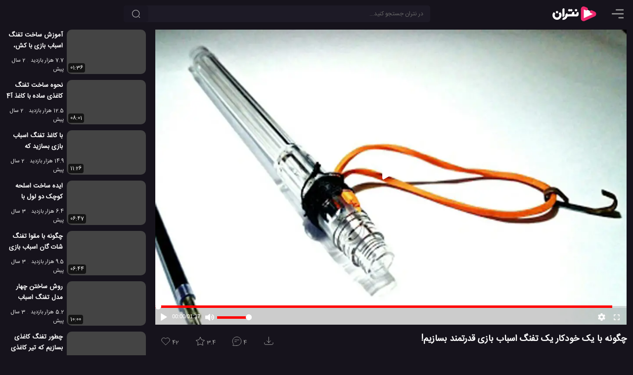

--- FILE ---
content_type: text/html; charset=UTF-8
request_url: https://netrun.ir/how-to-make-a-powerful-pen-gun/
body_size: 11314
content:
<!DOCTYPE html>
<html lang="fa" dir="rtl" prefix='og: https://ogp.me/ns#'>
<head>
        <title>چگونه با یک خودکار یک تفنگ اسباب بازی قدرتمند بسازیم!</title>
    <meta charset="UTF-8">

                                <meta name="description" content="در این ویدئو با نحوه ساخت یک وسیله اسباب بازی ساده و عالی برای نشان گیری اهداف در خانه آشنا خواهید شد که همانند دارت می تواند شما و اطرافیان شما را بسیار سرگرم کند. شما با یک لوله خودکار و یک کش پلاستیکی می توانید این اسلحه ساده و جالب اسباب بازی را در خانه تهیه کنید و سپس از شلیک لوله های خودکار به سمت یک کائوچوب و یا هر چیز دیگر لذت ببرید." />
                                
            <link href="https://netrun.ir/how-to-make-a-powerful-pen-gun/" rel="canonical">
    
            <link href="https://netrun.ir/?p=103244" rel="shortlink" id="shortlink">
    
    <meta name="viewport" content="width=device-width, initial-scale=1.0">

    <meta http-equiv='X-UA-Compatible' content='ie=edge'>

    <script type="text/javascript">
        siteBaseUrl = 'https://netrun.ir';
        const head = document.getElementsByTagName("head")[0];
        function loadApp(callback = null){
            const script = document.createElement("script");
            script.type = "text/javascript";
            script.async = true;
            script.src = "https://netrun.ir/wp-content/themes/netrun/js/app-v9.min.js";
            if(callback)
                script.addEventListener ("load", callback, false);
            head.appendChild(script);
        }

        function loadListingApp(callback = null){
            const script = document.createElement("script");
            script.type = "text/javascript";
            script.async = true;
            script.src = "https://netrun.ir/wp-content/themes/netrun/js/listing.min.js";
            if(callback)
                script.addEventListener ("load", callback, false);
            head.appendChild(script);
        }

    </script>


    
                
                    <link rel="preload" href="https://netrun.ir/wp-content/themes/netrun/js/video-v8.min.js" as="script" fetchpriority="high">
                    <script type="text/javascript" src="https://netrun.ir/wp-content/themes/netrun/js/video-v8.min.js"></script>

                    
                    <link rel="preload" as="image" href="https://netrun.ir/wp-content/uploads/2020/08/how-to-make-a-powerful-pen-gun-320x180.jpg"
                          imagesrcset="https://netrun.ir/wp-content/uploads/2020/08/how-to-make-a-powerful-pen-gun-320x180.jpg 320w, https://netrun.ir/wp-content/uploads/2020/08/how-to-make-a-powerful-pen-gun-480x270.jpg 480w, https://netrun.ir/wp-content/uploads/2020/08/how-to-make-a-powerful-pen-gun-640x360.jpg 640w, https://netrun.ir/wp-content/uploads/2020/08/how-to-make-a-powerful-pen-gun-960x540.jpg 980w, https://netrun.ir/wp-content/uploads/2020/08/how-to-make-a-powerful-pen-gun.jpg 1280w"
                          imagesizes="(min-width: 1460px) 1280w, (min-width: 998px) 980w, 100vw"
                          fetchpriority="high"
                    />

                    <link rel="preload" href="https://netrun.ir/wp-content/themes/netrun/css/openplayer.min.css" as="style" fetchpriority="high">
                

                    <link rel="stylesheet" href="https://netrun.ir/wp-content/themes/netrun/css/openplayer.min.css">

                
                <link rel="preconnect" href="https://static.netrun.ir">

            

    
    
    

        

            <link rel="image_src" href="https://netrun.ir/wp-content/uploads/2020/08/how-to-make-a-powerful-pen-gun.jpg"/>
            <link rel="video_src" href="https://static.netrun.ir/video/2020/08/How%20To%20Make%20A%20Powerful%20Pen%20Gun%20__%20Simple.mp4"/>

            <meta property="og:locale" content="fa_IR"/>
            <meta property="og:site_name" content="نتران"/>
            <meta property="og:title" content="چگونه با یک خودکار یک تفنگ اسباب بازی قدرتمند بسازیم!"/>

            <meta property="og:image" content="https://netrun.ir/wp-content/uploads/2020/08/how-to-make-a-powerful-pen-gun.jpg"/>
            <meta property="og:image:secure_url" content="https://netrun.ir/wp-content/uploads/2020/08/how-to-make-a-powerful-pen-gun.jpg"/>
            <meta property="og:image:type" content="image/jpg"/>

            
            <meta property="og:image:alt" content="ساخت خودکار با"/>

            <meta property='og:image:width' content='1280'/>
            <meta property='og:image:height' content='720'/>

            <meta property="og:description" content="در این ویدئو با نحوه ساخت یک وسیله اسباب بازی ساده و عالی برای نشان گیری اهداف در خانه آشنا خواهید شد که همانند دارت می تواند شما و اطرافیان شما را بسیار سرگرم کند. شما با یک لوله خودکار و یک کش پلاستیکی می توانید این اسلحه ساده و جالب اسباب بازی را در خانه تهیه کنید و سپس از شلیک لوله های خودکار به سمت یک کائوچوب و یا هر چیز دیگر لذت ببرید."/>
            <meta property="og:type" content="video.other">
            <meta property="og:video" content="https://static.netrun.ir/video/2020/08/How%20To%20Make%20A%20Powerful%20Pen%20Gun%20__%20Simple.mp4"/>
            <meta property="og:video:url" content="https://static.netrun.ir/video/2020/08/How%20To%20Make%20A%20Powerful%20Pen%20Gun%20__%20Simple.mp4"/>
            <meta property="og:video:secure_url" content="https://static.netrun.ir/video/2020/08/How%20To%20Make%20A%20Powerful%20Pen%20Gun%20__%20Simple.mp4"/>
                            <meta property="og:video:type" content="video/mp4"/>
            
                            <meta property="og:video:width" content="1280"/>
                <meta property="og:video:height" content="720"/>
            
                        <meta property='og:video:duration' content='97'/>

                                                <meta property='og:video:tag' content="ترفند جالب"/>
                                    <meta property='og:video:tag' content="ترفند جالب برای ساخت"/>
                                    <meta property='og:video:tag' content="ترفند جالب برای ساخت تفنگ اسباب بازی"/>
                                    <meta property='og:video:tag' content="ترفند جالب برای سرگرمی"/>
                                    <meta property='og:video:tag' content="ترفند جالب برای منزل"/>
                                    <meta property='og:video:tag' content="ترفند جالب در منزل"/>
                                    <meta property='og:video:tag' content="ترفند جالب و دیدنی"/>
                                    <meta property='og:video:tag' content="ساخت اسلحه بازی"/>
                                    <meta property='og:video:tag' content="ساخت تفنگ اسباب بازی جالب"/>
                                    <meta property='og:video:tag' content="فیلم جان ویک با تفنگ اسباب بازی"/>
                            

            <meta name="twitter:card" content="player"/>
            <meta name="twitter:site" content="@netrunir"/>
            <meta name="twitter:url" content="https://netrun.ir/how-to-make-a-powerful-pen-gun/"/>
            <meta name="twitter:title" content="چگونه با یک خودکار یک تفنگ اسباب بازی قدرتمند بسازیم!"/>
            <meta name="twitter:description" content="در این ویدئو با نحوه ساخت یک وسیله اسباب بازی ساده و عالی برای نشان گیری اهداف در خانه آشنا خواهید شد که همانند دارت می تواند شما و اطرافیان شما را بسیار سرگرم کند. شما با یک لوله خودکار و یک کش پلاستیکی می توانید این اسلحه ساده و جالب اسباب بازی را در خانه تهیه کنید و سپس از شلیک لوله های خودکار به سمت یک کائوچوب و یا هر چیز دیگر لذت ببرید."/>
            <meta name="twitter:image" content="https://netrun.ir/wp-content/uploads/2020/08/how-to-make-a-powerful-pen-gun.jpg"/>

            <script type="application/ld+json">{"@context":"http://schema.org","@type":"VideoObject","mainEntityOfPage":"https://netrun.ir/how-to-make-a-powerful-pen-gun/","name":"چگونه با یک خودکار یک تفنگ اسباب بازی قدرتمند بسازیم!","description":"در این ویدئو با نحوه ساخت یک وسیله اسباب بازی ساده و عالی برای نشان گیری اهداف در خانه آشنا خواهید شد که همانند دارت می تواند شما و اطرافیان شما را بسیار سرگرم کند. شما با یک لوله خودکار و یک کش پلاستیکی می توانید این اسلحه ساده و جالب اسباب بازی را در خانه تهیه کنید و سپس از شلیک لوله های خودکار به سمت یک کائوچوب و یا هر چیز دیگر لذت ببرید.","thumbnailUrl":"https://netrun.ir/wp-content/uploads/2020/08/how-to-make-a-powerful-pen-gun.jpg","thumbnail":{"@type":"ImageObject","url":"https://netrun.ir/wp-content/uploads/2020/08/how-to-make-a-powerful-pen-gun.jpg","width":"1280","height":"720"},"uploadDate":"2020-08-03T20:30:00+03:30","duration":"PT1M37S","contentURL":"https://static.netrun.ir/video/2020/08/How%20To%20Make%20A%20Powerful%20Pen%20Gun%20__%20Simple.mp4","interactionCount":"29278","interactionStatistic":[{"@type":"InteractionCounter","interactionType":"WatchAction","userInteractionCount":"29278"},{"@type":"InteractionCounter","interactionType":"CommentAction","userInteractionCount":"4"},{"@type":"InteractionCounter","interactionType":"ReviewAction","userInteractionCount":"150"},{"@type":"InteractionCounter","interactionType":"LikeAction","userInteractionCount":"42"}],"publisher":{"@type":"Organization","name":"گروه تحقیقاتی نتران","url":"https://netrun.ir","logo":{"@type":"ImageObject","width":"150","height":"60","url":"https://netrun.ir/wp-content/themes/netrun/images/logo-smaller.png"}}}</script>

    
        
	<style>html{box-sizing:border-box;-ms-overflow-style:scrollbar}*,::before,::after{box-sizing:inherit}.float-right{float:right!important}.float-left{float:left!important}body{margin:0;background:#16131c;color:#eee;font-size:13px}input,button,.button{background-color:#1d1a26;color:#fff;border-radius:5px;font-size:12px;border:none}input::placeholder{color:#666}a{text-decoration:none;color:#bbb}p{font-size:15px}p a, .comments a{color:#ff97c3}p strong,p b{color:#eee}a:hover{color:#FF81CE;text-decoration:none}ul{padding:0;margin:0}h1{font-size:15px}h2{font-size:15px}h3{font-size:14px}h1,h2,h3,h4{color:#fff;margin:0}img{max-width:100%;height:auto}p img,.round-10{border-radius:10px}.round{border-radius:50%}.small{font-size:12px}.primary{width:inherit;max-width:1280px;display:inline-flex;position:relative;flex-direction:column}.secondary{width:100%;position:relative;z-index:1}.nt-icon{width:24px;height:24px}
    main {
        width: 100%;
        padding: 60px 1em 0;
        display: flex;
        justify-content: center;
    }
    .description{width:100%;}

    .video-wrapper{
        position: fixed;
        display: block;
        width: 100%;
        padding: 0;
    }
    .video-wrapper:before {
        display: block;
        content: "";
        padding-top: 56.25%;
    }
    .video-wrapper video {
        position: absolute;
        top: 0;
        bottom: 0;
        right: 0;
        width: 100%;
        height: 100%;
        border: 0;
        z-index: 1;
    }
    .video-wrapper .op-player, .video-wrapper .op-player__fit--wrapper {
        direction: ltr;
        position: absolute;
        top: 0 !important;
        right: 0 !important;
        left: 0 !important;
        width: 100% !important;
        height: 100% !important;
    }
    .icon-btn{padding:8px;cursor:pointer}.circle-btn{width:40px;height:40px}header{position:fixed;z-index:10000;height:56px;background:#16131c;display:flex;left:0;width:100%;padding:8px 1em}main{flex-direction:column}.top-search-box{width:inherit;margin:3px auto 3px 0}.nav-item{margin-left:10px}.top-element-container{position:absolute;z-index:100;top:56px;padding:0;width:100%;display:flex;justify-content:center;overflow:hidden;flex-direction:column}.placeholder{padding-bottom:56.25%;margin: 0 -1em 1em;}@media (min-width:769px){.video-wrapper{position:relative}.top-element-container{position:absolute;z-index:1;padding:0 1em;top:60px}.placeholder{padding-bottom:56.25%;margin: 0}}@media (min-width:1130px){h1{font-size:18px}h2{font-size:17px}h3{font-size:15px}main,.top-element-container{flex-direction:row}header{padding-right:1.5em;padding-left:1.5em}.top-search-box{max-width:650px;width:50%;margin-left:auto}.secondary{padding-right:1.5em;width:390px}}@media (min-width:1130px){.primary{max-width:80%}}@media (min-width:1460px){.primary{max-width:80%}}
    @media (max-height:420px){.video-wrapper{position:relative; max-height: 82vh}}
    @media (min-width: 769px) AND (max-height: 769px){.placeholder {padding-bottom: 85vh !important}.video-wrapper {max-height: 83vh}.video-wrapper::before{padding-top: 83vh}}
    @media (max-width: 768px) AND (max-height: 490px){.video-wrapper {max-height: 82vh}}
    .tools{direction:ltr;display: flex;}
.list-skeleton{margin-bottom: 12px;}
.tool-btn {
    background: transparent;
    color: #a4a4a4;
    height: 43px;
    line-height: 24px;
    margin: 4px 12px 0 0;
    padding: 6px 10px 16px;
    stroke: #a4a4a4;
}
.skeleton-title {
    width: 120px;
    height: 15px;
    margin: 7px;
}
.skeleton-title-small{
    width: 80px;
}
.skeleton-image{width: 160px; height:90px;}
.skeleton-bg{background:hsl(260, 17.2%, 17.1%)}
.skeleton-icon{width:25px;height:25px;display:inline-block}
</style>

<style>
    @font-face{
        font-family:'IranSans';
        src: url('https://netrun.ir/wp-content/themes/netrun/fonts/IranSansWeb.woff2') format('woff2');
        font-display: swap;
    }
    body, input, textarea, main, .primary, .tool-btn, .comments-section{
        font-family:'IranSans',sans-serif;
    }
</style>
<link rel="preload" href="https://netrun.ir/wp-content/themes/netrun/fonts/IranSansWeb.woff2" as="font" type="font/woff2" crossorigin="anonymous"/>

<link rel="shortcut icon" href="/favicon.ico" />

<link rel="icon" sizes="32x32" href="/favicon-32.png"/>
<link rel="icon" sizes="96x96" href="/favicon-96.png"/>
<link rel="icon" sizes="192x192" href="/favicon-192.png"/>
<link rel="icon" sizes="128x128" href="/favicon-128.png"/>

<link rel="apple-touch-icon" sizes="76x76" href="/favicon-76.png"/>
<link rel="apple-touch-icon" sizes="57x57" href="/favicon-57.png"/>
<link rel="apple-touch-icon" sizes="120x120" href="/favicon-120.png"/>
<link rel="apple-touch-icon" sizes="152x152" href="/favicon-152.png"/>
<link rel="apple-touch-icon" sizes="167x167" href="/favicon-167.png"/>
<link rel="apple-touch-icon" sizes="180x180" href="/favicon-180.png"/>


<link rel="preload" href="https://netrun.ir/wp-content/themes/netrun/style-v3.min.css" as="style" fetchpriority="high">
<link rel="stylesheet" href="https://netrun.ir/wp-content/themes/netrun/style-v3.min.css">

<meta name="theme-color" content="#16131c">
<link rel="manifest" href="/manifest.webmanifest">



	        <script type="application/ld+json">[{"@context":"https://schema.org","@type":"BreadcrumbList","itemListElement":[{"@type":"ListItem","position":1,"name":"آموزش","item":"https://netrun.ir/category/learn/"},{"@type":"ListItem","position":2,"name":"آموزش ترفند","item":"https://netrun.ir/category/learn/tricks/"}]},{"@context":"https://schema.org","@type":"BreadcrumbList","itemListElement":[{"@type":"ListItem","position":1,"name":"آموزش","item":"https://netrun.ir/category/learn/"},{"@type":"ListItem","position":2,"name":"آموزش ساخت","item":"https://netrun.ir/category/learn/how-to/"}]},{"@context":"https://schema.org","@type":"BreadcrumbList","itemListElement":[{"@type":"ListItem","position":1,"name":"ویدئو","item":"https://netrun.ir/category/video/"},{"@type":"ListItem","position":2,"name":"ویدئو های سرگرمی","item":"https://netrun.ir/category/video/fun/"}]},{"@context":"https://schema.org","@type":"BreadcrumbList","itemListElement":[{"@type":"ListItem","position":1,"name":"ویدئو","item":"https://netrun.ir/category/video/"},{"@type":"ListItem","position":2,"name":"ویدئو های آموزشی","item":"https://netrun.ir/category/video/learning/"}]}]</script>


    <meta  id="_wpnonce_like" name="_wpnonce_like" content="bc93075771" /><meta name="like" content="0" />    <meta id="_wpnonce_rating" name="_wpnonce_rating" content="fe6e299d06" /><meta name="_wp_http_referer" content="/how-to-make-a-powerful-pen-gun/" /><meta name="rating" content="0" />
	
</head>

<body class="video-page-body article-page-body">


    <div class="top-element-container">
        <div class="primary">
            <div class="video-wrapper">
                                    <img style="width: 100%;position: absolute;z-index: 1;top: 0;height: auto;" id="mainPoster" class="np__poster"
                         alt="ساخت خودکار با"
                         src="https://netrun.ir/wp-content/uploads/2020/08/how-to-make-a-powerful-pen-gun-320x180.jpg"
                         srcset="https://netrun.ir/wp-content/uploads/2020/08/how-to-make-a-powerful-pen-gun-320x180.jpg 320w, https://netrun.ir/wp-content/uploads/2020/08/how-to-make-a-powerful-pen-gun-480x270.jpg 480w, https://netrun.ir/wp-content/uploads/2020/08/how-to-make-a-powerful-pen-gun-640x360.jpg 640w, https://netrun.ir/wp-content/uploads/2020/08/how-to-make-a-powerful-pen-gun-960x540.jpg 960w, https://netrun.ir/wp-content/uploads/2020/08/how-to-make-a-powerful-pen-gun.jpg 1280w"
                         sizes="(min-width: 1460px) 1280w, (min-width: 998px) 980w, 100vw"
                         width="1280"
                         height="720"
                    />
                
	            <video id="mainPlayer" crossorigin="anonymous" class="op-player__media wp-video-shortcode not-played" playsinline="" preload="meta"  autoplay="" data-title="چگونه با یک خودکار یک تفنگ اسباب بازی قدرتمند بسازیم!" data-duration="97" poster=""><source src="https://static.netrun.ir/video/2020/08/How%20To%20Make%20A%20Powerful%20Pen%20Gun%20__%20Simple.mp4" type="video/mp4"></video>            </div>
        </div>
        <div class="secondary">

        </div>
    </div>

<header>

            <span id="menu-btn" class="nav-item icon-btn circle-btn" style="padding-right:0">
             <svg class="nt-icon" viewBox="2 3 18 18">
                <path d="M22 18.0048C22 18.5544 21.5544 19 21.0048 19H12.9952C12.4456 19 12 18.5544 12 18.0048C12 17.4552 12.4456 17.0096 12.9952 17.0096H21.0048C21.5544 17.0096 22 17.4552 22 18.0048Z" fill="#999"/>
                <path d="M22 12.0002C22 12.5499 21.5544 12.9954 21.0048 12.9954H2.99519C2.44556 12.9954 2 12.5499 2 12.0002C2 11.4506 2.44556 11.0051 2.99519 11.0051H21.0048C21.5544 11.0051 22 11.4506 22 12.0002Z" fill="#999"/>
                <path d="M21.0048 6.99039C21.5544 6.99039 22 6.54482 22 5.99519C22 5.44556 21.5544 5 21.0048 5H8.99519C8.44556 5 8 5.44556 8 5.99519C8 6.54482 8.44556 6.99039 8.99519 6.99039H21.0048Z" fill="#999"/>
            </svg>
        </span>

    <a class="logo nav-item" title="نتران: رسانه آموزش و فناوری" href="https://netrun.ir">
        <svg class="logo-icon" width="100" height="40" viewBox="240 50 300 300">
            <g>
                <path fill="#fff" stroke="#EE296E" stroke-width="44" stroke-linecap="round" d="M650.36,167.7c12.96,6.78,33.02,14.52,41.73,19.08c13.53,7.07,13.02,25.88-0.87,32.27c-49.86,22.95-99.73,45.91-149.6,68.86   c-12.52,5.76-27.02-2.97-27.05-16.3c-0.14-47.7-0.27-95.42-0.41-143.12c-0.03-12.89,13.56-21.72,25.98-16.86   c0.09,0.03,0.18,0.07,0.27,0.11c78.76,32.71,0.94-0.17,12.41,4.88"/><g>
                    <g>
                        <path fill="#fff" d="M220,291.42c-14.47,3.62-4.01-24.51-0.37-29.29c1.61-2.1,3.65-3.09,3.65-3.09     c14.89-2.08,28.97-11.27,32.45-26.72c0.99-4.08,1.09-8.12,0.33-12.72c-1.28-7.72,21.83-34.39,27.37-29.31     c7.04,6.46,7.01,15.23,6.98,16.61c21.67-0.34,43.35-0.69,65.02-1.03c-6.18-21.7,15.11-43.72,33.36-32.68     c2.76-0.47,4.01,27.36,4.08,33.71c10.3,0,20.6,0,30.9,0c-3.62-20.44,11.5-41.13,30.38-31.67c5.52,4.87,6.11,31.69,1.7,45.28     c-7.61,18.86-24.13,20.99-42.73,19.74c-15.26-0.01-30.52-0.06-45.78-0.14c-26.09-0.24-52.29,0.49-78.43,0.23     C278.4,269.04,254.68,292.18,220,291.42z"/>
                    </g>
                    <g>
                        <path fill="#fff" d="M181.36,265.94C119.63,334.71,21.89,245.5,77.4,178.62c4.14-4.97,31.52,13.58,24.13,22.67     c-9.79,12.05-9.92,34.86,4.57,47.36c14.51,13.08,39.29,10.21,51.29-4.75l0,0c11.58-12.87,8.95-34.25,0.19-46.15     c-5.27-10.59,13.16-18.42,21.79-18.01c3.71,0.19,6.56,1.59,8.24,4.07c17.83,24.35,13.67,58.92-6.28,82.1     C181.37,265.93,181.36,265.94,181.36,265.94z"/>
                    </g>
                    <g>
                        <path fill="#fff" d="M220.01,245.15c-3.59,0.23-8.71-0.94-8.62-5.19c0.08-1.44-0.1-99.9,0.03-101.29     c0.17-22.21,29.99-32.85,32.82-8.92c0,0,0,94.01,0,94.01C244.44,236.04,232.03,245.41,220.01,245.15z"/>
                    </g>
                    <g>
                        <path fill="#fff" d="M346.38,163.64c-3.73,0-8.78-1.25-13.55-6.47c-3.37-2.7-8.47,10.71-23.16,5.24     c-19.11-6.94-12.93-34.89,6.28-34.57c8.68-1.05,14.25,8.85,16.78,6.49c4.41-4.51,8.67-6.57,13.38-6.57     C369.92,127.89,370.92,163.05,346.38,163.64z"/>
                    </g>
                    <g>
                        <path fill="#fff" d="M129.53,192.83c-23.77-0.61-22.96-37.37,1.99-35.32C154.43,158.84,153.74,192.99,129.53,192.83z"/>
                    </g>
                    <g>
                        <path fill="#fff" d="M416.76,163.24c-23.22-2.18-20.82-34.85,1.39-35.47C442.68,128.11,442.66,164.56,416.76,163.24     L416.76,163.24z"/>
                    </g>
                </g>

            </g>
        </svg>
    </a>

    <div class="top-search-box">
        <form role="search" method="get" id="searchform" class="searchform" action="https://netrun.ir">
            <div>
                <input class="form-control" value="" style="padding:0 14px 0 40px;" name="s" id="s" type="text" placeholder="در نتران جستجو کنید...">
                <button aria-label="جستجو" class="search-btn btn"><svg viewBox="0 0 24 24" fill="none" xmlns="http://www.w3.org/2000/svg" height="18px" width="18px"><path d="M11.5 21C16.7467 21 21 16.7467 21 11.5C21 6.25329 16.7467 2 11.5 2C6.25329 2 2 6.25329 2 11.5C2 16.7467 6.25329 21 11.5 21Z" stroke-width="1.5" stroke-linecap="round" stroke-linejoin="round" stroke="#bbb"></path><path d="M22 22L20 20" stroke-width="1.5" stroke-linecap="round" stroke-linejoin="round" stroke="#bbb"></path></svg></button>
            </div>
        </form>
    </div>
    
</header><main>
        <div class="primary" >
	        
                            <div class="placeholder" style="padding-bottom:56.25%;"></div>
            
            <div class="post-intro post-block video-intro">
                                    <div id="title" class="float-right">
                                                    <h1>چگونه با یک خودکار یک تفنگ اسباب بازی قدرتمند بسازیم!</h1>
                                            </div>

                                <div id="tools" class="tools float-left">
                                            <form id="like-form" action="https://netrun.ir/post_likes/handle-post/103244" method="post"><input type="hidden" id="_wpnonce_like" name="_wpnonce_like" value="bc93075771" /><input type="hidden" name="_wp_http_referer" value="/how-to-make-a-powerful-pen-gun/" /><input name="like" id="like" type="hidden" value="1" />			    <button class="tool-btn" aria-label="پسندیدن">
				    <svg id="like-icon" class="tool-icon float-left" xmlns="http://www.w3.org/2000/svg" width="22px" height="22px" viewBox="0 0 24 24" fill="none">
					    <path d="M4.42602 12.3115L12 19.8854L19.574 12.3115C21.4753 10.4101 21.4753 7.32738 19.574 5.42602C17.6726 3.52466 14.5899 3.52466 12.6885 5.42602L12 6.11456L11.3115 5.42602C9.4101 3.52466 6.32738 3.52466 4.42602 5.42602C2.52466 7.32738 2.52466 10.4101 4.42602 12.3115Z" stroke-width="1" stroke-linejoin="round"/>
				    </svg>
				    <span id="like-count">42</span>			    </button>
	        </form>
			                        	    <div class="rating-box" style="position: relative">
		    <button id="rate-btn" class="tool-btn" aria-label="رای ها">
			    <svg id="rating-icon" class="tool-icon float-left" xmlns="http://www.w3.org/2000/svg" width="22px" fill="none" height="22px" viewBox="1 1 22 21">
				    <path d="M12 3L14.7508 8.2138L20.5595 9.21885L16.4509 13.4462L17.2901 19.2812L12 16.68L6.70993 19.2812L7.54906 13.4462L3.44049 9.21885L9.24917 8.2138L12 3Z" stroke-width="1" stroke-linecap="round" stroke-linejoin="round"></path>
			    </svg>
			    <span id="ratings-value">3.4</span>
		    </button>
		<div id="review-box" style="display:none">
            <form class="rating-form" action="https://netrun.ir/post_ratings/posts/103244"><input type="hidden" id="_wpnonce_rating" name="_wpnonce_rating" value="fe6e299d06" /><input type="hidden" name="_wp_http_referer" value="/how-to-make-a-powerful-pen-gun/" />
                    <div class="select-rate">
                        <label class="rate-l" for="rate-5">عالی</label>
                        <input  value="5" class="rate-input" id="rate-5" type="radio" name="data[rating][rate]">
                    </div>
                     <div class="select-rate">
                        <label class="rate-l" for="rate-4">خوب</label>
                        <input  value="4" class="rate-input" id="rate-4" type="radio" name="data[rating][rate]">
                     </div>
                     <div class="select-rate">
                        <label class="rate-l" for="rate-3">متوسط</label>
                        <input  value="3" class="rate-input" id="rate-3" type="radio" name="data[rating][rate]">
                     </div>
                     <div class="select-rate">
                        <label class="rate-l" for="rate-2">بد</label>
                        <input  value="2" class="rate-input" id="rate-2" type="radio" name="data[rating][rate]">
                     </div>
                     <div class="select-rate">
                        <label class="rate-l" for="rate-1">افتضاح</label>
                        <input  value="1" class="rate-input" id="rate-1" type="radio" name="data[rating][rate]">
                     </div>
       
            </form>
        </div>
        </div>                        <button id="comment-btn" class="tool-btn" data-count="4" aria-label="نظرات">
                            <svg class="tool-icon float-left" xmlns="http://www.w3.org/2000/svg" width="22px" height="22px" viewBox="0 0 24 25" fill="none">
                                <path d="M12 22C17.5228 22 22 17.5228 22 12C22 6.47715 17.5228 2 12 2C6.47715 2 2 6.47715 2 12C2 14.663 3.04094 17.0829 4.73812 18.875L2.72681 21.1705C2.44361 21.4937 2.67314 22 3.10288 22H12Z" stroke-width="1" stroke-linecap="round" stroke-linejoin="round"/>
                                <path d="M7 9H17" stroke-width="1" stroke-linecap="round" stroke-linejoin="round"/>
                                <path d="M7 13H11" stroke-width="1" stroke-linecap="round" stroke-linejoin="round"/>
                            </svg>
                            4                        </button>
                                                    <button id="dl-btn" class="tool-btn" aria-label="دانلود">
                                <svg style="margin: 0 10px 0 0;" class="tool-icon float-left" xmlns="http://www.w3.org/2000/svg" width="22px" height="22px" fill="none" viewBox="-1 2 23 23">
                                    <path d="M16 11L12 15M12 15L8 11M12 15V3M21 15V17C21 18.1046 20.1046 19 19 19H5C3.89543 19 3 18.1046 3 17V15" stroke-width="1" stroke-linecap="round" stroke-linejoin="round"></path>
                                </svg>
                            </button>
                                            
                </div>
                <div id="description" class="description float-right" itemprop="description">
                    
                    
                    <div id="description-container" class="description-container round-10 float-right show-trigger">
                       <div class="description-box hide-text">
                           
<p>در این ویدئو با <b>نحوه ساخت</b> یک وسیله اسباب بازی ساده و عالی برای نشان گیری اهداف در خانه آشنا خواهید شد که همانند دارت می تواند شما و اطرافیان شما را بسیار سرگرم کند. شما با یک لوله خودکار و یک کش پلاستیکی می توانید این اسلحه ساده و جالب اسباب بازی را در خانه تهیه کنید و سپس از شلیک لوله های خودکار به سمت یک کائوچوب و یا هر چیز دیگر لذت ببرید. حتی می توانید همانند دارت سطح کائوچوب را امتیاز بندی کنید و از یک سرگرمی جالب و ساده در خانه لذت ببرید.</p>


                                                      <div class="tags small"  style="line-height: 1.7em;">
                                                                      <span class="tag">
                                               #<a class="tag-link" href="https://netrun.ir/tag/%d8%aa%d8%b1%d9%81%d9%86%d8%af-%d8%ac%d8%a7%d9%84%d8%a8/">ترفند جالب</a>
                                       </span>
                                                                          <span class="tag">
                                               #<a class="tag-link" href="https://netrun.ir/tag/%d8%aa%d8%b1%d9%81%d9%86%d8%af-%d8%ac%d8%a7%d9%84%d8%a8-%d8%a8%d8%b1%d8%a7%db%8c-%d8%b3%d8%a7%d8%ae%d8%aa/">ترفند جالب برای ساخت</a>
                                       </span>
                                                                          <span class="tag">
                                               #<a class="tag-link" href="https://netrun.ir/tag/%d8%aa%d8%b1%d9%81%d9%86%d8%af-%d8%ac%d8%a7%d9%84%d8%a8-%d8%a8%d8%b1%d8%a7%db%8c-%d8%b3%d8%a7%d8%ae%d8%aa-%d8%aa%d9%81%d9%86%da%af-%d8%a7%d8%b3%d8%a8%d8%a7%d8%a8-%d8%a8%d8%a7%d8%b2%db%8c/">ترفند جالب برای ساخت تفنگ اسباب بازی</a>
                                       </span>
                                                                          <span class="tag">
                                               #<a class="tag-link" href="https://netrun.ir/tag/%d8%aa%d8%b1%d9%81%d9%86%d8%af-%d8%ac%d8%a7%d9%84%d8%a8-%d8%a8%d8%b1%d8%a7%db%8c-%d8%b3%d8%b1%da%af%d8%b1%d9%85%db%8c/">ترفند جالب برای سرگرمی</a>
                                       </span>
                                                                          <span class="tag">
                                               #<a class="tag-link" href="https://netrun.ir/tag/%d8%aa%d8%b1%d9%81%d9%86%d8%af-%d8%ac%d8%a7%d9%84%d8%a8-%d8%a8%d8%b1%d8%a7%db%8c-%d9%85%d9%86%d8%b2%d9%84/">ترفند جالب برای منزل</a>
                                       </span>
                                                                          <span class="tag">
                                               #<a class="tag-link" href="https://netrun.ir/tag/%d8%aa%d8%b1%d9%81%d9%86%d8%af-%d8%ac%d8%a7%d9%84%d8%a8-%d8%af%d8%b1-%d9%85%d9%86%d8%b2%d9%84/">ترفند جالب در منزل</a>
                                       </span>
                                                                          <span class="tag">
                                               #<a class="tag-link" href="https://netrun.ir/tag/%d8%aa%d8%b1%d9%81%d9%86%d8%af-%d8%ac%d8%a7%d9%84%d8%a8-%d9%88-%d8%af%db%8c%d8%af%d9%86%db%8c/">ترفند جالب و دیدنی</a>
                                       </span>
                                                                          <span class="tag">
                                               #<a class="tag-link" href="https://netrun.ir/tag/%d8%b3%d8%a7%d8%ae%d8%aa-%d8%a7%d8%b3%d9%84%d8%ad%d9%87-%d8%a8%d8%a7%d8%b2%db%8c/">ساخت اسلحه بازی</a>
                                       </span>
                                                                          <span class="tag">
                                               #<a class="tag-link" href="https://netrun.ir/tag/%d8%b3%d8%a7%d8%ae%d8%aa-%d8%aa%d9%81%d9%86%da%af-%d8%a7%d8%b3%d8%a8%d8%a7%d8%a8-%d8%a8%d8%a7%d8%b2%db%8c-%d8%ac%d8%a7%d9%84%d8%a8/">ساخت تفنگ اسباب بازی جالب</a>
                                       </span>
                                                                          <span class="tag">
                                               #<a class="tag-link" href="https://netrun.ir/tag/%d9%81%db%8c%d9%84%d9%85-%d8%ac%d8%a7%d9%86-%d9%88%db%8c%da%a9-%d8%a8%d8%a7-%d8%aa%d9%81%d9%86%da%af-%d8%a7%d8%b3%d8%a8%d8%a7%d8%a8-%d8%a8%d8%a7%d8%b2%db%8c/">فیلم جان ویک با تفنگ اسباب بازی</a>
                                       </span>
                                                              </div>
                           <div class="info">
                               <span class="views">29.3 هزار بازدید</span>
                               <span style="margin-left: 15px;" class="date">5 سال پیش</span>
                                                                  <span class="tag">
                                       <a href="https://netrun.ir/category/learn/">آموزش</a>
                                   </span>
                                                                  <span class="tag">
                                       <a href="https://netrun.ir/category/learn/tricks/">آموزش ترفند</a>
                                   </span>
                                                                  <span class="tag">
                                       <a href="https://netrun.ir/category/learn/how-to/">آموزش ساخت</a>
                                   </span>
                                                                  <span class="tag">
                                       <a href="https://netrun.ir/category/video/">ویدئو</a>
                                   </span>
                                                                  <span class="tag">
                                       <a href="https://netrun.ir/category/video/learning/">ویدئو های آموزشی</a>
                                   </span>
                                                                  <span class="tag">
                                       <a href="https://netrun.ir/category/video/fun/">ویدئو های سرگرمی</a>
                                   </span>
                                                          </div>
                           <span id="more-btn" class="show-trigger">... توضیحات کامل</span>
                        </div>
                        <span class="description-carpet"></span>
                    </div>

                
                            </div>
            </div>

            
            

            <div class="comments-section post-block" id="comments-section" style="display: none">
                

	<div class="comments small" style="display: flex;flex-direction: column;gap: 20px;margin: 20px 0">
        	</div>
    
            </div>

            
        </div>

        <div class="secondary" style="z-index: 10;">
                        
                        <div class="load-related" id="related" style="display: flex;flex-direction: column;">
                
                        <div class="sidebar-item">
                            <a href="https://netrun.ir/make-rubberband-gun/" title="آموزش ساخت تفنگ اسباب بازی با کش، گیره لباس و جعبه کبریت!">
                                <div class="sidebar-image">
                                    <img
                                            class="responsively-lazy post-image"
                                            width="160"
                                            height="90"
                                            alt="آموزش ساخت تفنگ اسباب بازی با کش، گیره لباس و جعبه کبریت!"
                                            src="data:image/svg+xml;charset=utf-8,%3Csvg xmlns%3D'http%3A%2F%2Fwww.w3.org%2F2000%2Fsvg' viewBox%3D'0 0 160 90'%2F%3E"
                                            data-srcset="https://netrun.ir/wp-content/uploads/2023/09/how-to-make-rubberband-gun-160x90.jpg 160w, https://netrun.ir/wp-content/uploads/2023/09/how-to-make-rubberband-gun-240x135.jpg 240w, https://netrun.ir/wp-content/uploads/2023/09/how-to-make-rubberband-gun-320x180.jpg 320w, https://netrun.ir/wp-content/uploads/2023/09/how-to-make-rubberband-gun-480x270.jpg 480w"
                                    />
                                </div>
                                <h3 class="similar-title">
                                    آموزش ساخت تفنگ اسباب بازی با کش، گیره لباس و جعبه کبریت!                                </h3>
                            </a>
                            <span class="views">7.7 هزار بازدید</span>                            <span class="date">2 سال پیش</span>
                            <span class="video-duration sidebar-duration">01:36</span>
                        </div>

                        <div id="pos-article-display-90851"></div>
                        <div class="sidebar-item">
                            <a href="https://netrun.ir/diy-origami-gun-making-from-a4-paper-no-glue-no-tape/" title="نحوه ساخت تفنگ کاغذی ساده با کاغذ آ4 [بدون چسب!]">
                                <div class="sidebar-image">
                                    <img
                                            class="responsively-lazy post-image"
                                            width="160"
                                            height="90"
                                            alt="نحوه ساخت تفنگ کاغذی ساده با کاغذ آ4 [بدون چسب!]"
                                            src="data:image/svg+xml;charset=utf-8,%3Csvg xmlns%3D'http%3A%2F%2Fwww.w3.org%2F2000%2Fsvg' viewBox%3D'0 0 160 90'%2F%3E"
                                            data-srcset="https://netrun.ir/wp-content/uploads/2023/08/diy-origami-gun-making-from-a4-paper-no-glue-no-tape-160x90.jpg 160w, https://netrun.ir/wp-content/uploads/2023/08/diy-origami-gun-making-from-a4-paper-no-glue-no-tape-240x135.jpg 240w, https://netrun.ir/wp-content/uploads/2023/08/diy-origami-gun-making-from-a4-paper-no-glue-no-tape-320x180.jpg 320w, https://netrun.ir/wp-content/uploads/2023/08/diy-origami-gun-making-from-a4-paper-no-glue-no-tape-480x270.jpg 480w"
                                    />
                                </div>
                                <h3 class="similar-title">
                                    نحوه ساخت تفنگ کاغذی ساده با کاغذ آ4 [بدون چسب!]                                </h3>
                            </a>
                            <span class="views">12.5 هزار بازدید</span>                            <span class="date">2 سال پیش</span>
                            <span class="video-duration sidebar-duration">08:01</span>
                        </div>

                        
                        <div class="sidebar-item">
                            <a href="https://netrun.ir/new-paper-shooter-craft/" title="با کاغذ تفنگ اسباب بازی بسازید که تیرهای کاغذی شلیک می کند!">
                                <div class="sidebar-image">
                                    <img
                                            class="responsively-lazy post-image"
                                            width="160"
                                            height="90"
                                            alt="با کاغذ تفنگ اسباب بازی بسازید که تیرهای کاغذی شلیک می کند!"
                                            src="data:image/svg+xml;charset=utf-8,%3Csvg xmlns%3D'http%3A%2F%2Fwww.w3.org%2F2000%2Fsvg' viewBox%3D'0 0 160 90'%2F%3E"
                                            data-srcset="https://netrun.ir/wp-content/uploads/2023/04/new-paper-shooter-craft-160x90.jpg 160w, https://netrun.ir/wp-content/uploads/2023/04/new-paper-shooter-craft-240x135.jpg 240w, https://netrun.ir/wp-content/uploads/2023/04/new-paper-shooter-craft-320x180.jpg 320w, https://netrun.ir/wp-content/uploads/2023/04/new-paper-shooter-craft-480x270.jpg 480w"
                                    />
                                </div>
                                <h3 class="similar-title">
                                    با کاغذ تفنگ اسباب بازی بسازید که تیرهای کاغذی شلیک می کند!                                </h3>
                            </a>
                            <span class="views">14.9 هزار بازدید</span>                            <span class="date">2 سال پیش</span>
                            <span class="video-duration sidebar-duration">11:26</span>
                        </div>

                        
                        <div class="sidebar-item">
                            <a href="https://netrun.ir/making-a-small-double-barreled-gun/" title="ایده ساخت اسلحه کوچک دو لول با کارتن مقوایی">
                                <div class="sidebar-image">
                                    <img
                                            class="responsively-lazy post-image"
                                            width="160"
                                            height="90"
                                            alt="ایده ساخت اسلحه کوچک دو لول با کارتن مقوایی"
                                            src="data:image/svg+xml;charset=utf-8,%3Csvg xmlns%3D'http%3A%2F%2Fwww.w3.org%2F2000%2Fsvg' viewBox%3D'0 0 160 90'%2F%3E"
                                            data-srcset="https://netrun.ir/wp-content/uploads/2022/11/making-a-small-double-barreled-gun-160x90.jpg 160w, https://netrun.ir/wp-content/uploads/2022/11/making-a-small-double-barreled-gun-240x135.jpg 240w, https://netrun.ir/wp-content/uploads/2022/11/making-a-small-double-barreled-gun-320x180.jpg 320w, https://netrun.ir/wp-content/uploads/2022/11/making-a-small-double-barreled-gun-480x270.jpg 480w"
                                    />
                                </div>
                                <h3 class="similar-title">
                                    ایده ساخت اسلحه کوچک دو لول با کارتن مقوایی                                </h3>
                            </a>
                            <span class="views">6.4 هزار بازدید</span>                            <span class="date">3 سال پیش</span>
                            <span class="video-duration sidebar-duration">06:47</span>
                        </div>

                        
                        <div class="sidebar-item">
                            <a href="https://netrun.ir/how-to-make-a-toy-shotgun-out-of-cardboard/" title="چگونه با مقوا تفنگ شات گان اسباب بازی درست کنیم؟">
                                <div class="sidebar-image">
                                    <img
                                            class="responsively-lazy post-image"
                                            width="160"
                                            height="90"
                                            alt="چگونه با مقوا تفنگ شات گان اسباب بازی درست کنیم؟"
                                            src="data:image/svg+xml;charset=utf-8,%3Csvg xmlns%3D'http%3A%2F%2Fwww.w3.org%2F2000%2Fsvg' viewBox%3D'0 0 160 90'%2F%3E"
                                            data-srcset="https://netrun.ir/wp-content/uploads/2022/10/how-to-make-a-toy-shotgun-out-of-cardboard-160x90.jpg 160w, https://netrun.ir/wp-content/uploads/2022/10/how-to-make-a-toy-shotgun-out-of-cardboard-240x135.jpg 240w, https://netrun.ir/wp-content/uploads/2022/10/how-to-make-a-toy-shotgun-out-of-cardboard-320x180.jpg 320w, https://netrun.ir/wp-content/uploads/2022/10/how-to-make-a-toy-shotgun-out-of-cardboard-480x270.jpg 480w"
                                    />
                                </div>
                                <h3 class="similar-title">
                                    چگونه با مقوا تفنگ شات گان اسباب بازی درست کنیم؟                                </h3>
                            </a>
                            <span class="views">9.5 هزار بازدید</span>                            <span class="date">3 سال پیش</span>
                            <span class="video-duration sidebar-duration">06:44</span>
                        </div>

                        
                        <div class="sidebar-item">
                            <a href="https://netrun.ir/four-models-of-cardboard-toy-guns-at-home/" title="روش ساختن چهار مدل تفنگ اسباب بازی مقوایی در خانه">
                                <div class="sidebar-image">
                                    <img
                                            class="responsively-lazy post-image"
                                            width="160"
                                            height="90"
                                            alt="روش ساختن چهار مدل تفنگ اسباب بازی مقوایی در خانه"
                                            src="data:image/svg+xml;charset=utf-8,%3Csvg xmlns%3D'http%3A%2F%2Fwww.w3.org%2F2000%2Fsvg' viewBox%3D'0 0 160 90'%2F%3E"
                                            data-srcset="https://netrun.ir/wp-content/uploads/2022/10/four-models-of-cardboard-toy-guns-at-home-160x90.jpg 160w, https://netrun.ir/wp-content/uploads/2022/10/four-models-of-cardboard-toy-guns-at-home-240x135.jpg 240w, https://netrun.ir/wp-content/uploads/2022/10/four-models-of-cardboard-toy-guns-at-home-320x180.jpg 320w, https://netrun.ir/wp-content/uploads/2022/10/four-models-of-cardboard-toy-guns-at-home-480x270.jpg 480w"
                                    />
                                </div>
                                <h3 class="similar-title">
                                    روش ساختن چهار مدل تفنگ اسباب بازی مقوایی در خانه                                </h3>
                            </a>
                            <span class="views">5.2 هزار بازدید</span>                            <span class="date">3 سال پیش</span>
                            <span class="video-duration sidebar-duration">10:00</span>
                        </div>

                        
                        <div class="sidebar-item">
                            <a href="https://netrun.ir/how-to-make-a-paper-gun-that-shoots-paper-bullets/" title="چطور تفنگ کاغذی بسازیم که تیر کاغذی شلیک می کند!">
                                <div class="sidebar-image">
                                    <img
                                            class="responsively-lazy post-image"
                                            width="160"
                                            height="90"
                                            alt="چطور تفنگ کاغذی بسازیم که تیر کاغذی شلیک می کند!"
                                            src="data:image/svg+xml;charset=utf-8,%3Csvg xmlns%3D'http%3A%2F%2Fwww.w3.org%2F2000%2Fsvg' viewBox%3D'0 0 160 90'%2F%3E"
                                            data-srcset="https://netrun.ir/wp-content/uploads/2022/10/how-to-make-a-paper-gun-that-shoots-paper-bullets-160x90.jpg 160w, https://netrun.ir/wp-content/uploads/2022/10/how-to-make-a-paper-gun-that-shoots-paper-bullets-240x135.jpg 240w, https://netrun.ir/wp-content/uploads/2022/10/how-to-make-a-paper-gun-that-shoots-paper-bullets-320x180.jpg 320w, https://netrun.ir/wp-content/uploads/2022/10/how-to-make-a-paper-gun-that-shoots-paper-bullets-480x270.jpg 480w"
                                    />
                                </div>
                                <h3 class="similar-title">
                                    چطور تفنگ کاغذی بسازیم که تیر کاغذی شلیک می کند!                                </h3>
                            </a>
                            <span class="views">3 هزار بازدید</span>                            <span class="date">3 سال پیش</span>
                            <span class="video-duration sidebar-duration">03:58</span>
                        </div>

                        
                        <div class="sidebar-item">
                            <a href="https://netrun.ir/4-amazing-cardboard-guns-you-can-make-at-home-4/" title="4 اسلحه مقوایی ساده که می توانید با دست خود بسازید">
                                <div class="sidebar-image">
                                    <img
                                            class="responsively-lazy post-image"
                                            width="160"
                                            height="90"
                                            alt="4 اسلحه مقوایی ساده که می توانید با دست خود بسازید"
                                            src="data:image/svg+xml;charset=utf-8,%3Csvg xmlns%3D'http%3A%2F%2Fwww.w3.org%2F2000%2Fsvg' viewBox%3D'0 0 160 90'%2F%3E"
                                            data-srcset="https://netrun.ir/wp-content/uploads/2022/09/4-amazing-cardboard-guns-you-can-make-at-home-4-160x90.jpg 160w, https://netrun.ir/wp-content/uploads/2022/09/4-amazing-cardboard-guns-you-can-make-at-home-4-240x135.jpg 240w, https://netrun.ir/wp-content/uploads/2022/09/4-amazing-cardboard-guns-you-can-make-at-home-4-320x180.jpg 320w, https://netrun.ir/wp-content/uploads/2022/09/4-amazing-cardboard-guns-you-can-make-at-home-4-480x270.jpg 480w"
                                    />
                                </div>
                                <h3 class="similar-title">
                                    4 اسلحه مقوایی ساده که می توانید با دست خود بسازید                                </h3>
                            </a>
                            <span class="views">2.6 هزار بازدید</span>                            <span class="date">3 سال پیش</span>
                            <span class="video-duration sidebar-duration">11:01</span>
                        </div>

                        
                        <div class="sidebar-item">
                            <a href="https://netrun.ir/paper-wrist-gun-making-that-shoots-paper-bullets/" title="تفنگ مچی کاغذی بسازید که گلوله کاغذی شلیک می کند!">
                                <div class="sidebar-image">
                                    <img
                                            class="responsively-lazy post-image"
                                            width="160"
                                            height="90"
                                            alt="تفنگ مچی کاغذی بسازید که گلوله کاغذی شلیک می کند!"
                                            src="data:image/svg+xml;charset=utf-8,%3Csvg xmlns%3D'http%3A%2F%2Fwww.w3.org%2F2000%2Fsvg' viewBox%3D'0 0 160 90'%2F%3E"
                                            data-srcset="https://netrun.ir/wp-content/uploads/2022/09/paper-wrist-gun-making-that-shoots-paper-bullets-160x90.jpg 160w, https://netrun.ir/wp-content/uploads/2022/09/paper-wrist-gun-making-that-shoots-paper-bullets-240x135.jpg 240w, https://netrun.ir/wp-content/uploads/2022/09/paper-wrist-gun-making-that-shoots-paper-bullets-320x180.jpg 320w, https://netrun.ir/wp-content/uploads/2022/09/paper-wrist-gun-making-that-shoots-paper-bullets-480x270.jpg 480w"
                                    />
                                </div>
                                <h3 class="similar-title">
                                    تفنگ مچی کاغذی بسازید که گلوله کاغذی شلیک می کند!                                </h3>
                            </a>
                            <span class="views">22 هزار بازدید</span>                            <span class="date">3 سال پیش</span>
                            <span class="video-duration sidebar-duration">04:50</span>
                        </div>

                        
                        <div class="sidebar-item">
                            <a href="https://netrun.ir/how-to-make-a-cardboard-glock-that-fires/" title="چطور یک تفنگ اسباب بازی سرگرم کننده بسازیم؟">
                                <div class="sidebar-image">
                                    <img
                                            class="responsively-lazy post-image"
                                            width="160"
                                            height="90"
                                            alt="چطور یک تفنگ اسباب بازی سرگرم کننده بسازیم؟"
                                            src="data:image/svg+xml;charset=utf-8,%3Csvg xmlns%3D'http%3A%2F%2Fwww.w3.org%2F2000%2Fsvg' viewBox%3D'0 0 160 90'%2F%3E"
                                            data-srcset="https://netrun.ir/wp-content/uploads/2022/09/how-to-make-a-cardboard-glock-that-fires-160x90.jpg 160w, https://netrun.ir/wp-content/uploads/2022/09/how-to-make-a-cardboard-glock-that-fires-240x135.jpg 240w, https://netrun.ir/wp-content/uploads/2022/09/how-to-make-a-cardboard-glock-that-fires-320x180.jpg 320w, https://netrun.ir/wp-content/uploads/2022/09/how-to-make-a-cardboard-glock-that-fires-480x270.jpg 480w"
                                    />
                                </div>
                                <h3 class="similar-title">
                                    چطور یک تفنگ اسباب بازی سرگرم کننده بسازیم؟                                </h3>
                            </a>
                            <span class="views">1.9 هزار بازدید</span>                            <span class="date">3 سال پیش</span>
                            <span class="video-duration sidebar-duration">08:02</span>
                        </div>

                        
                        <div class="sidebar-item">
                            <a href="https://netrun.ir/how-to-make-paper-pocket-mini-gun/" title="کاردستی تفنگ کاغذی بسازید که شلیک نیز می کند!">
                                <div class="sidebar-image">
                                    <img
                                            class="responsively-lazy post-image"
                                            width="160"
                                            height="90"
                                            alt="کاردستی تفنگ کاغذی بسازید که شلیک نیز می کند!"
                                            src="data:image/svg+xml;charset=utf-8,%3Csvg xmlns%3D'http%3A%2F%2Fwww.w3.org%2F2000%2Fsvg' viewBox%3D'0 0 160 90'%2F%3E"
                                            data-srcset="https://netrun.ir/wp-content/uploads/2022/08/how-to-make-paper-pocket-mini-gun-160x90.jpg 160w, https://netrun.ir/wp-content/uploads/2022/08/how-to-make-paper-pocket-mini-gun-240x135.jpg 240w, https://netrun.ir/wp-content/uploads/2022/08/how-to-make-paper-pocket-mini-gun-320x180.jpg 320w, https://netrun.ir/wp-content/uploads/2022/08/how-to-make-paper-pocket-mini-gun-480x270.jpg 480w"
                                    />
                                </div>
                                <h3 class="similar-title">
                                    کاردستی تفنگ کاغذی بسازید که شلیک نیز می کند!                                </h3>
                            </a>
                            <span class="views">8.2 هزار بازدید</span>                            <span class="date">3 سال پیش</span>
                            <span class="video-duration sidebar-duration">03:22</span>
                        </div>

                        
                        <div class="sidebar-item">
                            <a href="https://netrun.ir/3-cool-origami-paper-gun-freefire/" title="آموزش ساخت سه تفنگ کاغذی جالب با اوریگامی">
                                <div class="sidebar-image">
                                    <img
                                            class="responsively-lazy post-image"
                                            width="160"
                                            height="90"
                                            alt="آموزش ساخت سه تفنگ کاغذی جالب با اوریگامی"
                                            src="data:image/svg+xml;charset=utf-8,%3Csvg xmlns%3D'http%3A%2F%2Fwww.w3.org%2F2000%2Fsvg' viewBox%3D'0 0 160 90'%2F%3E"
                                            data-srcset="https://netrun.ir/wp-content/uploads/2022/08/3-cool-origami-paper-gun-freefire-160x90.jpg 160w, https://netrun.ir/wp-content/uploads/2022/08/3-cool-origami-paper-gun-freefire-240x135.jpg 240w, https://netrun.ir/wp-content/uploads/2022/08/3-cool-origami-paper-gun-freefire-320x180.jpg 320w, https://netrun.ir/wp-content/uploads/2022/08/3-cool-origami-paper-gun-freefire-480x270.jpg 480w"
                                    />
                                </div>
                                <h3 class="similar-title">
                                    آموزش ساخت سه تفنگ کاغذی جالب با اوریگامی                                </h3>
                            </a>
                            <span class="views">13.2 هزار بازدید</span>                            <span class="date">3 سال پیش</span>
                            <span class="video-duration sidebar-duration">11:17</span>
                        </div>

                        
                        <div class="sidebar-item">
                            <a href="https://netrun.ir/2-amazing-joystick-guns/" title="ترفند ساختن 2 اسلحه شگفت انگیز با چوب بستنی">
                                <div class="sidebar-image">
                                    <img
                                            class="responsively-lazy post-image"
                                            width="160"
                                            height="90"
                                            alt="ترفند ساختن 2 اسلحه شگفت انگیز با چوب بستنی"
                                            src="data:image/svg+xml;charset=utf-8,%3Csvg xmlns%3D'http%3A%2F%2Fwww.w3.org%2F2000%2Fsvg' viewBox%3D'0 0 160 90'%2F%3E"
                                            data-srcset="https://netrun.ir/wp-content/uploads/2022/08/2-amazing-joystick-guns-160x90.jpg 160w, https://netrun.ir/wp-content/uploads/2022/08/2-amazing-joystick-guns-240x135.jpg 240w, https://netrun.ir/wp-content/uploads/2022/08/2-amazing-joystick-guns-320x180.jpg 320w, https://netrun.ir/wp-content/uploads/2022/08/2-amazing-joystick-guns-480x270.jpg 480w"
                                    />
                                </div>
                                <h3 class="similar-title">
                                    ترفند ساختن 2 اسلحه شگفت انگیز با چوب بستنی                                </h3>
                            </a>
                            <span class="views">3.5 هزار بازدید</span>                            <span class="date">3 سال پیش</span>
                            <span class="video-duration sidebar-duration">02:34</span>
                        </div>

                        
                        <div class="sidebar-item">
                            <a href="https://netrun.ir/awesome-dc-motor-project/" title="چطور با موتور دی سی تفنگ اسباب بازی رگباری بسازیم؟">
                                <div class="sidebar-image">
                                    <img
                                            class="responsively-lazy post-image"
                                            width="160"
                                            height="90"
                                            alt="چطور با موتور دی سی تفنگ اسباب بازی رگباری بسازیم؟"
                                            src="data:image/svg+xml;charset=utf-8,%3Csvg xmlns%3D'http%3A%2F%2Fwww.w3.org%2F2000%2Fsvg' viewBox%3D'0 0 160 90'%2F%3E"
                                            data-srcset="https://netrun.ir/wp-content/uploads/2022/08/awesome-dc-motor-project-160x90.jpg 160w, https://netrun.ir/wp-content/uploads/2022/08/awesome-dc-motor-project-240x135.jpg 240w, https://netrun.ir/wp-content/uploads/2022/08/awesome-dc-motor-project-320x180.jpg 320w, https://netrun.ir/wp-content/uploads/2022/08/awesome-dc-motor-project-480x270.jpg 480w"
                                    />
                                </div>
                                <h3 class="similar-title">
                                    چطور با موتور دی سی تفنگ اسباب بازی رگباری بسازیم؟                                </h3>
                            </a>
                            <span class="views">3.3 هزار بازدید</span>                            <span class="date">3 سال پیش</span>
                            <span class="video-duration sidebar-duration">05:11</span>
                        </div>

                        
                        <div class="sidebar-item">
                            <a href="https://netrun.ir/4-amazing-cardboard-guns-you-can-make-at-home-3/" title="ایده ساده و جالب برای ساخت 4 تفنگ اسباب بازی مقوایی">
                                <div class="sidebar-image">
                                    <img
                                            class="responsively-lazy post-image"
                                            width="160"
                                            height="90"
                                            alt="ایده ساده و جالب برای ساخت 4 تفنگ اسباب بازی مقوایی"
                                            src="data:image/svg+xml;charset=utf-8,%3Csvg xmlns%3D'http%3A%2F%2Fwww.w3.org%2F2000%2Fsvg' viewBox%3D'0 0 160 90'%2F%3E"
                                            data-srcset="https://netrun.ir/wp-content/uploads/2022/07/4-amazing-cardboard-guns-you-can-make-at-home-3-160x90.jpg 160w, https://netrun.ir/wp-content/uploads/2022/07/4-amazing-cardboard-guns-you-can-make-at-home-3-240x135.jpg 240w, https://netrun.ir/wp-content/uploads/2022/07/4-amazing-cardboard-guns-you-can-make-at-home-3-320x180.jpg 320w, https://netrun.ir/wp-content/uploads/2022/07/4-amazing-cardboard-guns-you-can-make-at-home-3-480x270.jpg 480w"
                                    />
                                </div>
                                <h3 class="similar-title">
                                    ایده ساده و جالب برای ساخت 4 تفنگ اسباب بازی مقوایی                                </h3>
                            </a>
                            <span class="views">6.4 هزار بازدید</span>                            <span class="date">3 سال پیش</span>
                            <span class="video-duration sidebar-duration">12:51</span>
                        </div>

                                    </div>
            
    

</div>
</main>

    <aside id="topMenu" class="top-menu" style="display: none">
        <div class="menu-top-menu-container"><ul id="menu-top-menu" class="top-menu-list"><li class="menu-item-learning"><span class="open-child">+</span><a href="https://netrun.ir/category/learn/">آموزش</a>
<ul class="sub-menu">
	<li><span class="open-child">+</span><a href="https://netrun.ir/category/learn/how-to/">آموزش ساخت</a></li>
	<li><span class="open-child">+</span><a href="https://netrun.ir/category/learn/programming/">آموزش برنامه نویسی</a></li>
	<li><span class="open-child">+</span><a href="https://netrun.ir/category/learn/web-design/">آموزش طراحی وب</a></li>
	<li><span class="open-child">+</span><a href="https://netrun.ir/category/learn/graphic/">آموزش گرافیک</a></li>
	<li><span class="open-child">+</span><a href="https://netrun.ir/category/learn/electronics/">آموزش الکترونیک</a></li>
	<li><span class="open-child">+</span><a href="https://netrun.ir/category/learn/mechanics/">آموزش مکانیک</a></li>
	<li><span class="open-child">+</span><a href="https://netrun.ir/category/learn/tricks/">آموزش ترفند</a></li>
	<li><span class="open-child">+</span><a href="https://netrun.ir/category/learn/housekeeping/">آموزش خانه داری</a></li>
	<li><span class="open-child">+</span><a href="https://netrun.ir/category/learn/gardening/">آموزش باغبانی</a></li>
	<li><span class="open-child">+</span><a href="https://netrun.ir/category/learn/drawing/">آموزش نقاشی</a></li>
	<li><span class="open-child">+</span><a href="https://netrun.ir/category/learn/art/">آموزش هنری</a></li>
	<li><span class="open-child">+</span><a href="https://netrun.ir/category/learn/origami/">آموزش اوریگامی</a></li>
	<li><span class="open-child">+</span><a href="https://netrun.ir/category/learn/masonry/">آموزش بنایی</a></li>
	<li><span class="open-child">+</span><a href="https://netrun.ir/category/learn/crafts/">آموزش کاردستی</a></li>
	<li><span class="open-child">+</span><a href="https://netrun.ir/category/learn/%d8%a2%d9%85%d9%88%d8%b2%d8%b4-%d8%a2%d8%b4%d9%be%d8%b2%db%8c/">آموزش آشپزی</a></li>
</ul>
</li>
<li class="menu-item-review"><span class="open-child">+</span><a href="https://netrun.ir/category/review/">بررسی</a>
<ul class="sub-menu">
	<li><span class="open-child">+</span><a href="https://netrun.ir/category/review/mobile/">بررسی موبایل</a></li>
	<li><span class="open-child">+</span><a href="https://netrun.ir/category/review/%d8%a8%d8%b1%d8%b1%d8%b3%db%8c-%d8%aa%d8%a8%d9%84%d8%aa-%d9%87%d8%a7/">بررسی تبلت</a></li>
	<li><span class="open-child">+</span><a href="https://netrun.ir/category/review/gadget/">بررسی گجت</a></li>
	<li><span class="open-child">+</span><a href="https://netrun.ir/category/review/laptop/">بررسی لپ تاپ</a></li>
	<li><span class="open-child">+</span><a href="https://netrun.ir/category/review/camera/">بررسی دوربین</a></li>
	<li><span class="open-child">+</span><a href="https://netrun.ir/category/review/car-review/">بررسی ماشین</a></li>
	<li><span class="open-child">+</span><a href="https://netrun.ir/category/review/games-review/">بررسی بازی</a></li>
	<li><span class="open-child">+</span><a href="https://netrun.ir/category/review/apps/">بررسی اپلیکیشن</a></li>
	<li><span class="open-child">+</span><a href="https://netrun.ir/category/review/website/">بررسی وب سایت</a></li>
	<li><span class="open-child">+</span><a href="https://netrun.ir/category/review/other/">بررسی دیگر تجهیزات</a></li>
</ul>
</li>
<li class="menu-item-technology"><span class="open-child">+</span><a href="https://netrun.ir/category/technology/">تکنولوژی</a>
<ul class="sub-menu">
	<li><span class="open-child">+</span><a href="https://netrun.ir/category/technology/mobile-technology/">موبایل</a></li>
	<li><span class="open-child">+</span><a href="https://netrun.ir/category/technology/tablet/">تبلت</a></li>
	<li><span class="open-child">+</span><a href="https://netrun.ir/category/technology/pc/">کامپیوتر</a></li>
	<li><span class="open-child">+</span><a href="https://netrun.ir/category/technology/laptop-technology/">لپ تاپ</a></li>
	<li><span class="open-child">+</span><a href="https://netrun.ir/category/technology/electronics-technology/">الکترونیک</a></li>
	<li><span class="open-child">+</span><a href="https://netrun.ir/category/technology/security/">امنیت</a></li>
	<li><span class="open-child">+</span><a href="https://netrun.ir/category/technology/communication/">ارتباطی</a></li>
	<li><span class="open-child">+</span><a href="https://netrun.ir/category/technology/games/">بازی</a></li>
	<li><span class="open-child">+</span><a href="https://netrun.ir/category/technology/audio/">صوتی</a></li>
	<li><span class="open-child">+</span><a href="https://netrun.ir/category/technology/video-technology/">تصویری</a></li>
	<li><span class="open-child">+</span><a href="https://netrun.ir/category/technology/smart-home/">خانه هوشمند</a></li>
	<li><span class="open-child">+</span><a href="https://netrun.ir/category/technology/drone/">پهپاد</a></li>
	<li><span class="open-child">+</span><a href="https://netrun.ir/category/technology/wearable/">پوشیدنی</a></li>
	<li><span class="open-child">+</span><a href="https://netrun.ir/category/technology/vr/">حقیقت مجازی</a></li>
	<li><span class="open-child">+</span><a href="https://netrun.ir/category/technology/camera-technology/">دوربین</a></li>
	<li><span class="open-child">+</span><a href="https://netrun.ir/category/technology/home-tools/">لوازم خانگی</a></li>
	<li><span class="open-child">+</span><a href="https://netrun.ir/category/technology/ai/">هوش مصنوعی</a></li>
	<li><span class="open-child">+</span><a href="https://netrun.ir/category/technology/ar/">واقعیت افزوده</a></li>
	<li><span class="open-child">+</span><a href="https://netrun.ir/category/technology/website-technology/">وب سایت</a></li>
	<li><span class="open-child">+</span><a href="https://netrun.ir/category/technology/software/">نرم افزار</a></li>
	<li><span class="open-child">+</span><a href="https://netrun.ir/category/technology/voip/">ویپ</a></li>
	<li><span class="open-child">+</span><a href="https://netrun.ir/category/technology/cinema/">سینما</a></li>
	<li><span class="open-child">+</span><a href="https://netrun.ir/category/technology/other-technologies/">تکنولوژی های گوناگون</a></li>
</ul>
</li>
<li class="menu-item-science"><span class="open-child">+</span><a href="https://netrun.ir/category/sience/">علمی</a>
<ul class="sub-menu">
	<li><span class="open-child">+</span><a href="https://netrun.ir/category/sience/health/">پزشکی</a></li>
	<li><span class="open-child">+</span><a href="https://netrun.ir/category/sience/earth-sience/">علوم زمین</a></li>
	<li><span class="open-child">+</span><a href="https://netrun.ir/category/sience/physics/">فیزیک</a></li>
	<li><span class="open-child">+</span><a href="https://netrun.ir/category/sience/astronomy/">نجومی</a></li>
</ul>
</li>
<li class="menu-item-car"><span class="open-child">+</span><a href="https://netrun.ir/category/car/">ماشین</a>
<ul class="sub-menu">
	<li><span class="open-child">+</span><a href="https://netrun.ir/category/car/automobile/">اتومبیل</a></li>
	<li><span class="open-child">+</span><a href="https://netrun.ir/category/car/bike/">موتور سیکلت</a></li>
	<li><span class="open-child">+</span><a href="https://netrun.ir/category/car/mass-transport/">حمل و نقل انبوه</a></li>
	<li><span class="open-child">+</span><a href="https://netrun.ir/category/car/public-transport/">حمل و نقل عمومی</a></li>
	<li><span class="open-child">+</span><a href="https://netrun.ir/category/car/air-transport/">حمل و نقل هوایی</a></li>
	<li><span class="open-child">+</span><a href="https://netrun.ir/category/car/sea-transport/">حمل و نقل دریایی</a></li>
	<li><span class="open-child">+</span><a href="https://netrun.ir/category/car/truck/">حمل و نقل بار</a></li>
</ul>
</li>
<li class="menu-item-video"><span class="open-child">+</span><a href="https://netrun.ir/category/video/">ویدئو</a>
<ul class="sub-menu">
	<li><span class="open-child">+</span><a href="https://netrun.ir/category/video/technology-video/">ویدئو های تکنولوژی</a></li>
	<li><span class="open-child">+</span><a href="https://netrun.ir/category/video/review-video/">ویدئو های بررسی</a></li>
	<li><span class="open-child">+</span><a href="https://netrun.ir/category/video/learning/">ویدئو های آموزشی</a></li>
	<li><span class="open-child">+</span><a href="https://netrun.ir/category/video/car-video/">ویدئو های ماشین</a></li>
	<li><span class="open-child">+</span><a href="https://netrun.ir/category/video/fun/">ویدئو های سرگرمی</a></li>
	<li><span class="open-child">+</span><a href="https://netrun.ir/category/video/games-videos/">ویدئو های بازی</a></li>
</ul>
</li>
<li class="menu-item-gallery"><span class="open-child">+</span><a href="https://netrun.ir/category/photos/">تصاویر</a>
<ul class="sub-menu">
	<li><span class="open-child">+</span><a href="https://netrun.ir/category/photos/gadget-photos/">تصاویر گجت ها</a></li>
	<li><span class="open-child">+</span><a href="https://netrun.ir/category/photos/game-photos/">تصاویر بازی ها</a></li>
	<li><span class="open-child">+</span><a href="https://netrun.ir/category/photos/car-photos/">تصاویر اتومبیل ها</a></li>
	<li><span class="open-child">+</span><a href="https://netrun.ir/category/photos/exhibition/">تصاویر نمایشگاه ها</a></li>
</ul>
</li>
<li class="menu-item-product"><span class="open-child">+</span><a href="https://netrun.ir/product/">محصولات</a>
<ul class="sub-menu">
	<li><span class="open-child">+</span><a href="https://netrun.ir/product-category/digital-product/mobile-phone/">گوشی موبایل</a></li>
	<li><span class="open-child">+</span><a href="https://netrun.ir/product-category/digital-product/tablet/">تبلت</a></li>
	<li><span class="open-child">+</span><a href="https://netrun.ir/product-category/digital-product/smart-watch/">ساعت هوشمند</a></li>
</ul>
</li>
</ul></div>    </aside>
    
    



<!-- Google tag (gtag.js) -->
<script type="text/javascript" async src="https://www.googletagmanager.com/gtag/js?id=G-83JCQKEMGW"></script>
<script type="text/javascript">
    window.dataLayer = window.dataLayer || [];
    function gtag(){dataLayer.push(arguments);}
    gtag('js', new Date());

    gtag('config', 'G-83JCQKEMGW');
</script>

<script>
    !function(e,t,n){e.yektanetAnalyticsObject=n,e[n]=e[n]||function(){e[n].q.push(arguments)},e[n].q=e[n].q||[];var a=t.getElementsByTagName("head")[0],r=new Date,c="https://cdn.yektanet.com/superscript/A8ItjaCo/native-netrun.ir-6530/yn_pub.js?v="+r.getFullYear().toString()+"0"+r.getMonth()+"0"+r.getDate()+"0"+r.getHours(),s=t.createElement("link");s.rel="preload",s.as="script",s.href=c,a.appendChild(s);var l=t.createElement("script");l.async=!0,l.src=c,a.appendChild(l)}(window,document,"yektanet");
</script>

</body>
</html>